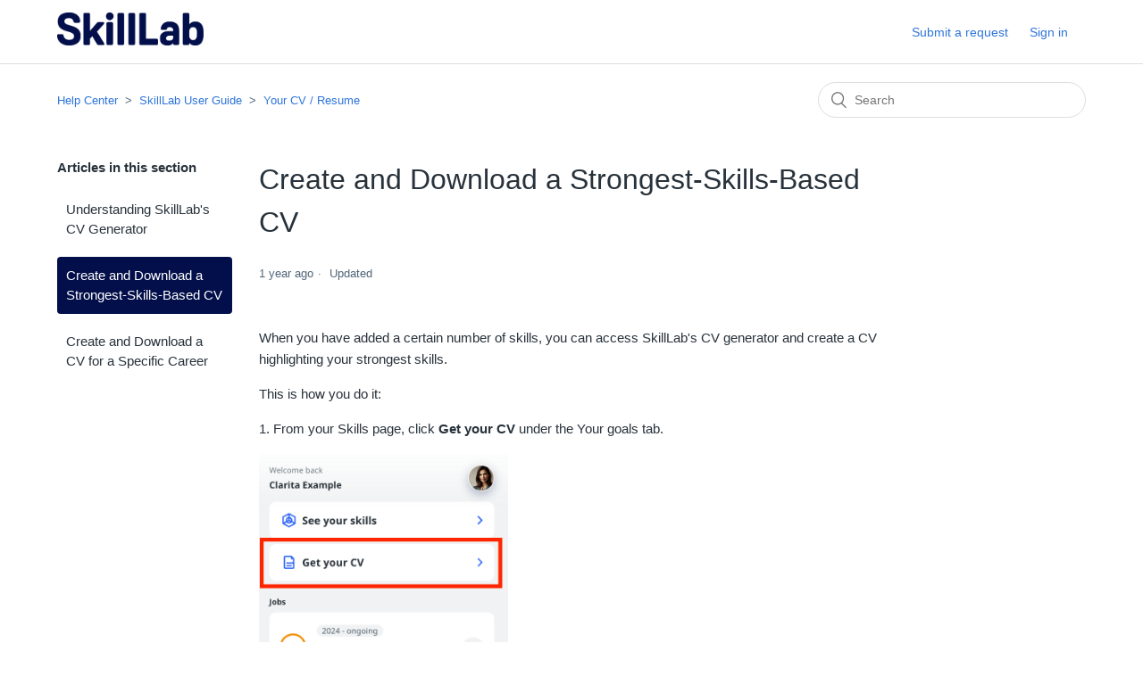

--- FILE ---
content_type: text/html; charset=utf-8
request_url: https://skilllabdesk.zendesk.com/hc/en-us/articles/8380013596189-Create-and-Download-a-Strongest-Skills-Based-CV
body_size: 7013
content:
<!DOCTYPE html>
<html dir="ltr" lang="en-US">
<head>
  <meta charset="utf-8" />
  <!-- v26677 -->


  <title>Create and Download a Strongest-Skills-Based CV &ndash; Help Center</title>

  <meta name="csrf-param" content="authenticity_token">
<meta name="csrf-token" content="">

  <meta name="description" content="When you have added a certain number of skills, you can access SkillLab's CV generator and create a CV highlighting your strongest..." /><meta property="og:image" content="https://skilllabdesk.zendesk.com/hc/theming_assets/01J32W18Q6ZDRX7Z03A30BT4GM" />
<meta property="og:type" content="website" />
<meta property="og:site_name" content="Help Center" />
<meta property="og:title" content="Create and Download a Strongest-Skills-Based CV" />
<meta property="og:description" content="When you have added a certain number of skills, you can access SkillLab's CV generator and create a CV highlighting your strongest skills.
This is how you do it:
1. From your Skills page, click Get..." />
<meta property="og:url" content="https://skilllabdesk.zendesk.com/hc/en-us/articles/8380013596189-Create-and-Download-a-Strongest-Skills-Based-CV" />
<link rel="canonical" href="https://skilllabdesk.zendesk.com/hc/en-us/articles/8380013596189-Create-and-Download-a-Strongest-Skills-Based-CV">
<link rel="alternate" hreflang="en-us" href="https://skilllabdesk.zendesk.com/hc/en-us/articles/8380013596189-Create-and-Download-a-Strongest-Skills-Based-CV">
<link rel="alternate" hreflang="es" href="https://skilllabdesk.zendesk.com/hc/es/articles/8380013596189-Crear-y-descargar-un-CV-basado-en-las-habilidades-m%C3%A1s-fuertes">
<link rel="alternate" hreflang="x-default" href="https://skilllabdesk.zendesk.com/hc/en-us/articles/8380013596189-Create-and-Download-a-Strongest-Skills-Based-CV">

  <link rel="stylesheet" href="//static.zdassets.com/hc/assets/application-f34d73e002337ab267a13449ad9d7955.css" media="all" id="stylesheet" />
    <!-- Entypo pictograms by Daniel Bruce — www.entypo.com -->
    <link rel="stylesheet" href="//static.zdassets.com/hc/assets/theming_v1_support-e05586b61178dcde2a13a3d323525a18.css" media="all" />
  <link rel="stylesheet" type="text/css" href="/hc/theming_assets/9272777/360000201138/style.css?digest=14995455564316">

  <link rel="icon" type="image/x-icon" href="/hc/theming_assets/01HZPTTVF86MEKPV0GE033HRZF">

    <script src="//static.zdassets.com/hc/assets/jquery-09d07e20ce042ef10e301661ad1f316c.js"></script>
    <script>
(function(i,s,o,g,r,a,m){i['GoogleAnalyticsObject']=r;i[r]=i[r]||function(){
 (i[r].q=i[r].q||[]).push(arguments)},i[r].l=1*new Date();a=s.createElement(o),
 m=s.getElementsByTagName(o)[0];a.async=1;a.src=g;m.parentNode.insertBefore(a,m)
 })(window,document,'script','//www.google-analytics.com/analytics.js','ga');

ga('create', 'UA-165289582-1', 'auto');
ga('send', 'pageview');

</script>

    

  <meta content="width=device-width, initial-scale=1.0" name="viewport" />
<!-- Load the Google Translate Widget -->

<script type="text/javascript">

function googleTranslateWidgetInit() {

new google.translate.TranslateElement({

pageLanguage: 'en',

includedLanguages: 'es,fr,it,pt,en,ar,am,eu,cs,da,nl,et,fi,de,el,hu,is,no,pl,ro,sv,uk,bg,ja,ru',

layout: google.translate.TranslateElement.InlineLayout.SIMPLE

}, 'google_translate_element');

}

</script>

<script type="text/javascript" src="//translate.google.com/translate_a/element.js?cb=googleTranslateWidgetInit"></script>


  <script type="text/javascript" src="/hc/theming_assets/9272777/360000201138/script.js?digest=14995455564316"></script>
</head>
<body class="">
  
  
  

  <header class="header">
  <div class="logo">
    <a title="Home" href="/hc/en-us">
      <img src="/hc/theming_assets/01J32W18Q6ZDRX7Z03A30BT4GM" alt="Help Center Help Center home page">
    </a>
  </div>
  <div class="nav-wrapper">
    <div id="google_translate_element" class="dropdown"></div>
    <button class="menu-button" aria-controls="user-nav" aria-expanded="false" aria-label="Toggle navigation menu">
      <svg xmlns="http://www.w3.org/2000/svg" width="16" height="16" focusable="false" viewBox="0 0 16 16" class="icon-menu">
        <path fill="none" stroke="currentColor" stroke-linecap="round" d="M1.5 3.5h13m-13 4h13m-13 4h13"/>
      </svg>
    </button>
    <nav class="user-nav" id="user-nav">
      
      <a class="submit-a-request" href="/hc/en-us/requests/new">Submit a request</a>
    </nav>
      <a class="login" data-auth-action="signin" role="button" rel="nofollow" title="Opens a dialog" href="/hc/en-us/signin?return_to=https%3A%2F%2Fskilllabdesk.zendesk.com%2Fhc%2Fen-us%2Farticles%2F8380013596189-Create-and-Download-a-Strongest-Skills-Based-CV&amp;locale=en-us">Sign in</a>

  </div>
</header>


  <main role="main">
    <!-- Load the Google Translate Widget -->

<script type="text/javascript">

function googleTranslateWidgetInit() {

new google.translate.TranslateElement({

pageLanguage: 'en',

includedLanguages: 'es,fr,it,ja,pt,en,ar,am, eu,cs,da,nl,et,fi,de,el,hu,is,no,pl,ro,ru,sv',

layout: google.translate.TranslateElement.InlineLayout.SIMPLE

}, 'google_translate_element');

}

</script>


<div class="container-divider"></div>
<div class="container">
  <nav class="sub-nav">
    <ol class="breadcrumbs">
  
    <li title="Help Center">
      
        <a href="/hc/en-us">Help Center</a>
      
    </li>
  
    <li title="SkillLab User Guide">
      
        <a href="/hc/en-us/categories/360000351118-SkillLab-User-Guide">SkillLab User Guide</a>
      
    </li>
  
    <li title="Your CV / Resume">
      
        <a href="/hc/en-us/sections/360004539937-Your-CV-Resume">Your CV / Resume</a>
      
    </li>
  
</ol>

    <form role="search" class="search" data-search="" action="/hc/en-us/search" accept-charset="UTF-8" method="get"><input type="hidden" name="utf8" value="&#x2713;" autocomplete="off" /><input type="hidden" name="category" id="category" value="360000351118" autocomplete="off" />
<input type="search" name="query" id="query" placeholder="Search" aria-label="Search" /></form>
  </nav>

  <div class="article-container" id="article-container">    
    <aside class="article-sidebar">
      
        <div class="collapsible-sidebar">
          <button type="button" class="collapsible-sidebar-toggle" aria-labelledby="section-articles-title" aria-expanded="false"></button>
          <h3 id="section-articles-title" class="collapsible-sidebar-title sidenav-title">
            Articles in this section
          </h3>
          <div class="collapsible-sidebar-body">
            <ul>
              
                <li>
                  <a href="/hc/en-us/articles/8381424814877-Understanding-SkillLab-s-CV-Generator" class="sidenav-item ">Understanding SkillLab&#39;s CV Generator</a>
                </li>
              
                <li>
                  <a href="/hc/en-us/articles/8380013596189-Create-and-Download-a-Strongest-Skills-Based-CV" class="sidenav-item current-article">Create and Download a Strongest-Skills-Based CV</a>
                </li>
              
                <li>
                  <a href="/hc/en-us/articles/8381099747101-Create-and-Download-a-CV-for-a-Specific-Career" class="sidenav-item ">Create and Download a CV for a Specific Career</a>
                </li>
              
            </ul>
            
          </div>
        </div>
      
    </aside>

    <article class="article">
      <header class="article-header"> 
        <h1 title="Create and Download a Strongest-Skills-Based CV" class="article-title">
          Create and Download a Strongest-Skills-Based CV
          
        </h1>

        <div class="article-author">
          
          <div class="article-meta">
            

            <ul class="meta-group">
              
                <li class="meta-data"><time datetime="2024-10-31T10:33:33Z" title="2024-10-31T10:33:33Z" data-datetime="relative">October 31, 2024 10:33</time></li>
                <li class="meta-data">Updated</li>
              
            </ul>
          </div>
        </div>

        
      </header>

      <section class="article-info">
        <div class="article-content">
          <div class="article-body"><p>When you have added a certain number of skills, you can access SkillLab's CV generator and create a CV highlighting your strongest skills.</p>
<p>This is how you do it:</p>
<p>1. From your Skills page, click <strong>Get your CV</strong> under the Your goals tab.</p>
<p><img src="/hc/article_attachments/16657055895196" alt="Screenshot 2024-10-30 at 14.58.10.png" width="279" height="614"></p>
<p>2. To create a strongest-skills-based CV, choose <strong>Optimized for top skills</strong> as your CV type.</p>
<p>After that, <strong>click the arrow ( <img src="/hc/article_attachments/8379274389021" alt="Screenshot_2022-12-21_at_13.44.57.png" width="34" height="33"> ) </strong>at the bottom right corner of your screen.</p>
<p><img src="/hc/article_attachments/16657030198172" alt="Screenshot 2024-10-30 at 15.03.46.png" width="282" height="616"></p>
<p>3. Next, <strong>select the experience </strong>that you want to include in your CV.&nbsp;<strong>Click the arrow ( <img src="/hc/article_attachments/8379274389021" alt="Screenshot_2022-12-21_at_13.44.57.png" width="35" height="34"> )</strong>&nbsp;everytime you are done with your selection.</p>
<p><img src="/hc/article_attachments/16657030199708" alt="Screenshot 2024-10-30 at 15.11.47.png" width="286" height="626"></p>
<p>4. <strong>Select the language(s)</strong> you want to add in your CV. Here you can also <strong>click Add another languages</strong> to add more languages to be featured on your CV.</p>
<p><img src="/hc/article_attachments/16657030203932" alt="Screenshot 2024-10-30 at 15.16.57.png" width="287" height="625">&nbsp;</p>
<p class="wysiwyg-indent2">4a. If you decide to add another language, <strong>search</strong> and <strong>click on the language you want to add</strong>. Click <strong>Add</strong>, then click <strong>Next</strong>.</p>
<p class="wysiwyg-indent2"><img src="/hc/article_attachments/16657055901340" alt="Screenshot 2024-10-30 at 15.21.28.png" width="270" height="593">&nbsp;</p>
<p class="wysiwyg-indent2">4b. If the language is not your mother tongue, indicate on whether it has been formally assessed or not and the level you got from the assessment.&nbsp;</p>
<p class="wysiwyg-indent2">After that, click <strong>Add language.</strong></p>
<p class="wysiwyg-indent2"><img src="/hc/article_attachments/16671739698716" alt="Screenshot 2024-10-30 at 15.24.02.png" width="266" height="576"></p>
<p>4. Make sure that all your personal information is correct. You can add or edit more information here.</p>
<p><img src="/hc/article_attachments/16671701959964" alt="Screenshot 2024-10-31 at 11.14.29.png" width="284" height="619"></p>
<p>5. Next, <strong>indicate whether you want to include your photo, personal statement</strong> and <strong>relevant link</strong> in your CV or not. You can also edit your personal statement into a description that suits you best and highlights your strengths.</p>
<p><img src="/hc/article_attachments/16671739706268" alt="Screenshot 2024-10-31 at 11.20.46.png" width="285" height="627"></p>
<p>6. <strong>Choose the design and format of your CV.</strong> You can choose the color between four options and the layout of your CV between simple and modern. Also, <strong>choose the file type</strong> you want your CV to be downloaded. Pick Word format if you want it to be editable.</p>
<p><img src="/hc/article_attachments/16671739708572" alt="Screenshot 2024-10-31 at 11.23.04.png" width="281" height="623"></p>
<p>7. <strong>Select</strong> in which <strong>language</strong> you want your CV to be generated and click <strong>Save CV.</strong></p>
<p><img src="/hc/article_attachments/16671701966236" alt="Screenshot 2024-10-31 at 11.25.40.png" width="280" height="621"></p>
<p>8. When SkillLab finished generating your CV, you can click <strong>Download</strong> to get it.</p>
<p><img src="/hc/article_attachments/16671739711004" alt="Screenshot 2024-10-31 at 11.26.41.png" width="276" height="602"></p>
<p>9. You can also <strong>share your CV immediately to other communication platform</strong>.<strong> Click Share</strong> to get the link and copy paste it to other communication platform.</p>
<p><img src="/hc/article_attachments/16671701970588" alt="Screenshot 2024-10-31 at 11.28.10.png" width="273" height="600"></p></div>
          <div class="article-attachments">
            <ul class="attachments">
              
            </ul>
          </div>
        </div>
      </section>

      <footer>
        <div class="article-footer">
          
            <div class="article-share">
  <ul class="share">
    <li><a href="https://www.facebook.com/share.php?title=Create+and+Download+a+Strongest-Skills-Based+CV&u=https%3A%2F%2Fskilllabdesk.zendesk.com%2Fhc%2Fen-us%2Farticles%2F8380013596189-Create-and-Download-a-Strongest-Skills-Based-CV" class="share-facebook">Facebook</a></li>
    <li><a href="https://twitter.com/share?lang=en&text=Create+and+Download+a+Strongest-Skills-Based+CV&url=https%3A%2F%2Fskilllabdesk.zendesk.com%2Fhc%2Fen-us%2Farticles%2F8380013596189-Create-and-Download-a-Strongest-Skills-Based-CV" class="share-twitter">Twitter</a></li>
    <li><a href="https://www.linkedin.com/shareArticle?mini=true&source=Skilllab&title=Create+and+Download+a+Strongest-Skills-Based+CV&url=https%3A%2F%2Fskilllabdesk.zendesk.com%2Fhc%2Fen-us%2Farticles%2F8380013596189-Create-and-Download-a-Strongest-Skills-Based-CV" class="share-linkedin">LinkedIn</a></li>
  </ul>

</div>
          
          
            
          
        </div>
        
          <div class="article-votes">
            <span class="article-votes-question">Was this article helpful?</span>
            <div class="article-votes-controls" role='radiogroup'>
              <a class="button article-vote article-vote-up" data-helper="vote" data-item="article" data-type="up" data-id="8380013596189" data-upvote-count="2" data-vote-count="3" data-vote-sum="1" data-vote-url="/hc/en-us/articles/8380013596189/vote" data-value="null" data-label="2 out of 3 found this helpful" data-selected-class="null" aria-selected="false" role="radio" rel="nofollow" title="Yes" href="#"></a>
              <a class="button article-vote article-vote-down" data-helper="vote" data-item="article" data-type="down" data-id="8380013596189" data-upvote-count="2" data-vote-count="3" data-vote-sum="1" data-vote-url="/hc/en-us/articles/8380013596189/vote" data-value="null" data-label="2 out of 3 found this helpful" data-selected-class="null" aria-selected="false" role="radio" rel="nofollow" title="No" href="#"></a>
            </div>
            <small class="article-votes-count">
              <span class="article-vote-label" data-helper="vote" data-item="article" data-type="label" data-id="8380013596189" data-upvote-count="2" data-vote-count="3" data-vote-sum="1" data-vote-url="/hc/en-us/articles/8380013596189/vote" data-value="null" data-label="2 out of 3 found this helpful">2 out of 3 found this helpful</span>
            </small>
          </div>
        

        <div class="article-more-questions">
          Have more questions? <a href="/hc/en-us/requests/new">Submit a request</a>
        </div>
        <div class="article-return-to-top">
          <a href="#article-container">Return to top<span class="icon-arrow-up"></span></a>
        </div>
      </footer>

      <section class="article-relatives">
        
          <div data-recent-articles></div>
        
        
          
  <section class="related-articles">
    
      <h3 class="related-articles-title">Related articles</h3>
    
    <ul>
      
        <li>
          <a href="/hc/en-us/related/click?data=BAh7CjobZGVzdGluYXRpb25fYXJ0aWNsZV9pZGwrCB0neWCfBzoYcmVmZXJyZXJfYXJ0aWNsZV9pZGwrCB3Oux%2BfBzoLbG9jYWxlSSIKZW4tdXMGOgZFVDoIdXJsSSJUL2hjL2VuLXVzL2FydGljbGVzLzgzODEwOTk3NDcxMDEtQ3JlYXRlLWFuZC1Eb3dubG9hZC1hLUNWLWZvci1hLVNwZWNpZmljLUNhcmVlcgY7CFQ6CXJhbmtpBg%3D%3D--f5e71bbb817fcbaea2594d3227d29641a20737c1" rel="nofollow">Create and Download a CV for a Specific Career</a>
        </li>
      
        <li>
          <a href="/hc/en-us/related/click?data=BAh7CjobZGVzdGluYXRpb25fYXJ0aWNsZV9pZGwrCB1L2XOfBzoYcmVmZXJyZXJfYXJ0aWNsZV9pZGwrCB3Oux%2BfBzoLbG9jYWxlSSIKZW4tdXMGOgZFVDoIdXJsSSJLL2hjL2VuLXVzL2FydGljbGVzLzgzODE0MjQ4MTQ4NzctVW5kZXJzdGFuZGluZy1Ta2lsbExhYi1zLUNWLUdlbmVyYXRvcgY7CFQ6CXJhbmtpBw%3D%3D--ae8ef008129debd7d55336ebbe59e5a9579308cc" rel="nofollow">Understanding SkillLab&#39;s CV Generator</a>
        </li>
      
        <li>
          <a href="/hc/en-us/related/click?data=BAh7CjobZGVzdGluYXRpb25fYXJ0aWNsZV9pZGwrCJ2C4vMjCDoYcmVmZXJyZXJfYXJ0aWNsZV9pZGwrCB3Oux%2BfBzoLbG9jYWxlSSIKZW4tdXMGOgZFVDoIdXJsSSIzL2hjL2VuLXVzL2FydGljbGVzLzg5NTA1MDg1ODU2MjktVGhlLUNWLVJlc3VtZQY7CFQ6CXJhbmtpCA%3D%3D--b60ef20f994f06abe4a0a06bf6311819bcb78ab8" rel="nofollow">The CV / Resume</a>
        </li>
      
        <li>
          <a href="/hc/en-us/related/click?data=BAh7CjobZGVzdGluYXRpb25fYXJ0aWNsZV9pZGwrCJ2QM32bBzoYcmVmZXJyZXJfYXJ0aWNsZV9pZGwrCB3Oux%2BfBzoLbG9jYWxlSSIKZW4tdXMGOgZFVDoIdXJsSSI7L2hjL2VuLXVzL2FydGljbGVzLzgzNjQ0MDE4NTY2NjktV2hhdC1pcy1hLUNhcmVlci1DYXJkBjsIVDoJcmFua2kJ--7f794bd0f6d4d636b5a3258775928648ef57d0d0" rel="nofollow">What is a Career Card?</a>
        </li>
      
        <li>
          <a href="/hc/en-us/related/click?data=BAh7CjobZGVzdGluYXRpb25fYXJ0aWNsZV9pZGwrCB29Ls8zBzoYcmVmZXJyZXJfYXJ0aWNsZV9pZGwrCB3Oux%[base64]" rel="nofollow">Understanding and Choosing Your Source of Skills</a>
        </li>
      
    </ul>
  </section>


        
      </section>
      
        <div class="article-comments" id="article-comments">
          <section class="comments">
            <header class="comment-overview">
              <h2 class="comment-heading">
                Comments
              </h2>
              <p class="comment-callout">0 comments</p>
              
            </header>

            <ul id="comments" class="comment-list">
              
            </ul>

            

            

            <p class="comment-callout">Please <a data-auth-action="signin" rel="nofollow" href="/hc/en-us/signin?return_to=https%3A%2F%2Fskilllabdesk.zendesk.com%2Fhc%2Fen-us%2Farticles%2F8380013596189-Create-and-Download-a-Strongest-Skills-Based-CV">sign in</a> to leave a comment.</p>
          </section>
        </div>
      
    </article>
  </div>
</div>

  </main>

  <footer class="footer">
  <div class="footer-inner">
    <a title="Home" href="/hc/en-us">Help Center</a>

    <div class="footer-language-selector">
      
        <div class="dropdown language-selector">
          <button class="dropdown-toggle" aria-haspopup="true">
            English (US)
          </button>
          <span class="dropdown-menu dropdown-menu-end" role="menu">
            
              <a href="/hc/change_language/ar?return_to=%2Fhc%2Far" dir="rtl" rel="nofollow" role="menuitem">
                العربية
              </a>
            
              <a href="/hc/change_language/cs?return_to=%2Fhc%2Fcs" dir="ltr" rel="nofollow" role="menuitem">
                Čeština
              </a>
            
              <a href="/hc/change_language/es?return_to=%2Fhc%2Fes%2Farticles%2F8380013596189-Crear-y-descargar-un-CV-basado-en-las-habilidades-m%25C3%25A1s-fuertes" dir="ltr" rel="nofollow" role="menuitem">
                Español
              </a>
            
              <a href="/hc/change_language/fi?return_to=%2Fhc%2Ffi" dir="ltr" rel="nofollow" role="menuitem">
                Suomi
              </a>
            
              <a href="/hc/change_language/fr?return_to=%2Fhc%2Ffr" dir="ltr" rel="nofollow" role="menuitem">
                Français
              </a>
            
              <a href="/hc/change_language/pt?return_to=%2Fhc%2Fpt" dir="ltr" rel="nofollow" role="menuitem">
                Português
              </a>
            
              <a href="/hc/change_language/uk-ua?return_to=%2Fhc%2Fuk-ua" dir="ltr" rel="nofollow" role="menuitem">
                Українська (Україна)
              </a>
            
          </span>
        </div>
      
    </div>
  </div>
</footer>



  <!-- / -->

  
  <script src="//static.zdassets.com/hc/assets/en-us.cff94a21becd764706e1.js"></script>
  <script src="https://skilllabdesk.zendesk.com/auth/v2/host/without_iframe.js" data-brand-id="360000201138" data-return-to="https://skilllabdesk.zendesk.com/hc/en-us/articles/8380013596189-Create-and-Download-a-Strongest-Skills-Based-CV" data-theme="hc" data-locale="en-us" data-auth-origin="360000201138,false,true"></script>

  <script type="text/javascript">
  /*

    Greetings sourcecode lurker!

    This is for internal Zendesk and legacy usage,
    we don't support or guarantee any of these values
    so please don't build stuff on top of them.

  */

  HelpCenter = {};
  HelpCenter.account = {"subdomain":"skilllabdesk","environment":"production","name":"Skilllab"};
  HelpCenter.user = {"identifier":"da39a3ee5e6b4b0d3255bfef95601890afd80709","email":null,"name":"","role":"anonymous","avatar_url":"https://assets.zendesk.com/hc/assets/default_avatar.png","is_admin":false,"organizations":[],"groups":[]};
  HelpCenter.internal = {"asset_url":"//static.zdassets.com/hc/assets/","web_widget_asset_composer_url":"https://static.zdassets.com/ekr/snippet.js","current_session":{"locale":"en-us","csrf_token":null,"shared_csrf_token":null},"usage_tracking":{"event":"article_viewed","data":"BAh7CDoLbG9jYWxlSSIKZW4tdXMGOgZFVDoPYXJ0aWNsZV9pZGwrCB3Oux+fBzoKX21ldGF7DDoPYWNjb3VudF9pZGkDyX2NOhNoZWxwX2NlbnRlcl9pZGwrCJHfrNFTADoNYnJhbmRfaWRsKwiyIa/RUwA6DHVzZXJfaWQwOhN1c2VyX3JvbGVfbmFtZUkiDkFOT05ZTU9VUwY7BlQ7AEkiCmVuLXVzBjsGVDoaYW5vbnltb3VzX3RyYWNraW5nX2lkMA==--7319c4ef0496cfc63c207a28196a1c1af5a833ca","url":"https://skilllabdesk.zendesk.com/hc/activity"},"current_record_id":"8380013596189","current_record_url":"/hc/en-us/articles/8380013596189-Create-and-Download-a-Strongest-Skills-Based-CV","current_record_title":"Create and Download a Strongest-Skills-Based CV","current_text_direction":"ltr","current_brand_id":360000201138,"current_brand_name":"Skilllab","current_brand_url":"https://skilllabdesk.zendesk.com","current_brand_active":true,"current_path":"/hc/en-us/articles/8380013596189-Create-and-Download-a-Strongest-Skills-Based-CV","show_autocomplete_breadcrumbs":true,"user_info_changing_enabled":false,"has_user_profiles_enabled":false,"has_end_user_attachments":false,"user_aliases_enabled":false,"has_anonymous_kb_voting":true,"has_multi_language_help_center":true,"show_at_mentions":false,"embeddables_config":{"embeddables_web_widget":false,"embeddables_help_center_auth_enabled":false,"embeddables_connect_ipms":false},"answer_bot_subdomain":"static","gather_plan_state":"subscribed","has_article_verification":false,"has_gather":true,"has_ckeditor":false,"has_community_enabled":false,"has_community_badges":true,"has_community_post_content_tagging":false,"has_gather_content_tags":true,"has_guide_content_tags":true,"has_user_segments":true,"has_answer_bot_web_form_enabled":true,"has_garden_modals":false,"theming_cookie_key":"hc-da39a3ee5e6b4b0d3255bfef95601890afd80709-2-preview","is_preview":false,"has_search_settings_in_plan":true,"theming_api_version":1,"theming_settings":{"brand_color":"rgba(3, 15, 74, 1)","brand_text_color":"rgba(255, 255, 255, 1)","text_color":"rgba(40, 50, 59, 1)","link_color":"rgba(46, 117, 218, 1)","background_color":"#FFFFFF","heading_font":"Futura, 'Century Gothic', AppleGothic, sans-serif","text_font":"Helvetica, Arial, sans-serif","logo":"/hc/theming_assets/01J32W18Q6ZDRX7Z03A30BT4GM","favicon":"/hc/theming_assets/01HZPTTVF86MEKPV0GE033HRZF","homepage_background_image":"/hc/theming_assets/01HZPTTVMJF8NNZV52JMYK74DA","community_background_image":"/hc/theming_assets/01HZPTTVVBPW7HCPE6FNA61RW4","community_image":"/hc/theming_assets/01HZPTTVZEK2FJ6090S8V9JJ3A","instant_search":true,"scoped_kb_search":true,"scoped_community_search":true,"show_recent_activity":false,"show_articles_in_section":true,"show_article_author":false,"show_article_comments":true,"show_follow_article":false,"show_recently_viewed_articles":true,"show_related_articles":true,"show_article_sharing":true,"show_follow_section":false,"show_follow_post":true,"show_post_sharing":true,"show_follow_topic":false},"has_pci_credit_card_custom_field":false,"help_center_restricted":false,"is_assuming_someone_else":false,"flash_messages":[],"user_photo_editing_enabled":true,"user_preferred_locale":"en-us","base_locale":"en-us","login_url":"https://skilllabdesk.zendesk.com/access?brand_id=360000201138\u0026locale=en-us\u0026return_to=https%3A%2F%2Fskilllabdesk.zendesk.com%2Fhc%2F","has_alternate_templates":false,"has_custom_statuses_enabled":false,"has_hc_generative_answers_setting_enabled":true,"has_generative_search_with_zgpt_enabled":false,"has_suggested_initial_questions_enabled":false,"has_guide_service_catalog":true,"has_service_catalog_search_poc":false,"has_service_catalog_itam":false,"has_csat_reverse_2_scale_in_mobile":false,"has_knowledge_navigation":false,"version":"v26677","dev_mode":false};
</script>

  <script src="//static.zdassets.com/hc/assets/moment-4ef0d82f9fc65c8a28f659aa3430955f.js"></script>
  <script src="//static.zdassets.com/hc/assets/hc_enduser-46993dc5e597a7c1edc3dd3fb629161d.js"></script>
  
  
</body>
</html>

--- FILE ---
content_type: text/plain
request_url: https://www.google-analytics.com/j/collect?v=1&_v=j102&a=507529588&t=pageview&_s=1&dl=https%3A%2F%2Fskilllabdesk.zendesk.com%2Fhc%2Fen-us%2Farticles%2F8380013596189-Create-and-Download-a-Strongest-Skills-Based-CV&ul=en-us%40posix&dt=Create%20and%20Download%20a%20Strongest-Skills-Based%20CV%20%E2%80%93%20Help%20Center&sr=1280x720&vp=1280x720&_u=IEBAAEABAAAAACAAI~&jid=1889920001&gjid=1048656800&cid=1113736992.1764022325&tid=UA-165289582-1&_gid=1715396814.1764022325&_r=1&_slc=1&z=1520760725
body_size: -453
content:
2,cG-CLVB62HVKZ